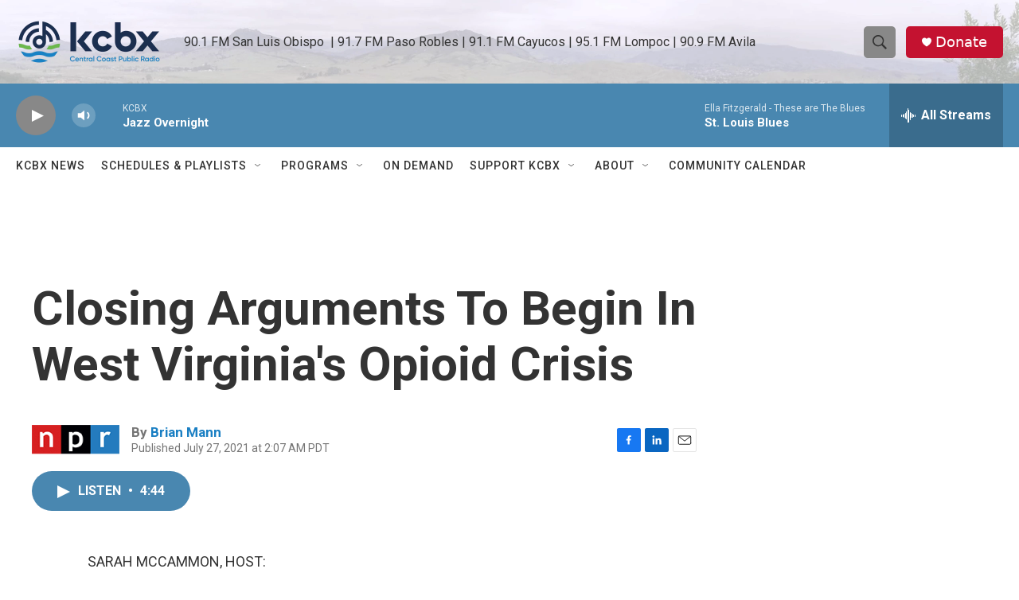

--- FILE ---
content_type: text/html; charset=utf-8
request_url: https://www.google.com/recaptcha/api2/aframe
body_size: 165
content:
<!DOCTYPE HTML><html><head><meta http-equiv="content-type" content="text/html; charset=UTF-8"></head><body><script nonce="jg4toGbYkhgSWWx0apY8xg">/** Anti-fraud and anti-abuse applications only. See google.com/recaptcha */ try{var clients={'sodar':'https://pagead2.googlesyndication.com/pagead/sodar?'};window.addEventListener("message",function(a){try{if(a.source===window.parent){var b=JSON.parse(a.data);var c=clients[b['id']];if(c){var d=document.createElement('img');d.src=c+b['params']+'&rc='+(localStorage.getItem("rc::a")?sessionStorage.getItem("rc::b"):"");window.document.body.appendChild(d);sessionStorage.setItem("rc::e",parseInt(sessionStorage.getItem("rc::e")||0)+1);localStorage.setItem("rc::h",'1768744350959');}}}catch(b){}});window.parent.postMessage("_grecaptcha_ready", "*");}catch(b){}</script></body></html>